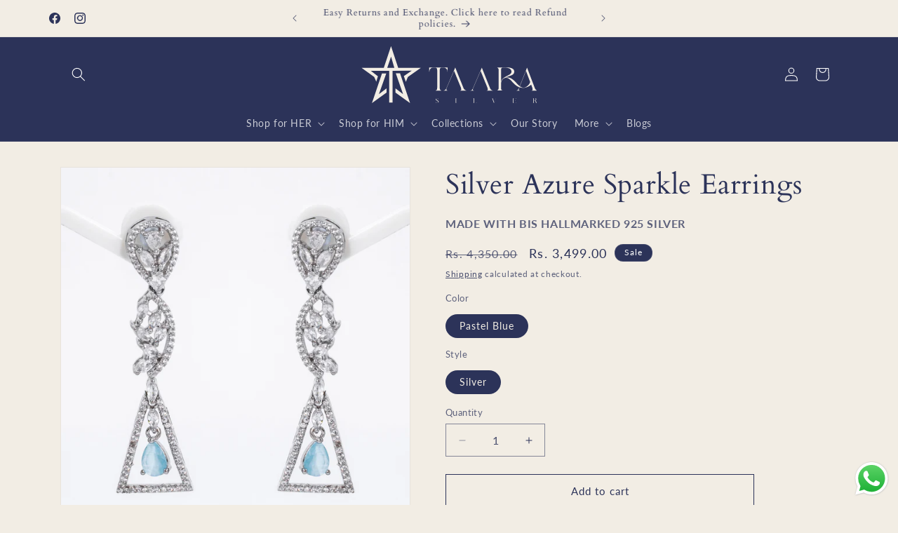

--- FILE ---
content_type: image/svg+xml
request_url: https://www.taara.co/cdn/shop/files/Mediamodifier-Design-9.svg?v=1689760789&width=250
body_size: 2372
content:
<?xml version="1.0" encoding="UTF-8" standalone="no" ?>
<!DOCTYPE svg PUBLIC "-//W3C//DTD SVG 1.1//EN" "http://www.w3.org/Graphics/SVG/1.1/DTD/svg11.dtd">
<svg xmlns="http://www.w3.org/2000/svg" xmlns:xlink="http://www.w3.org/1999/xlink" version="1.1" width="1800" height="600" viewBox="40 -26.67 1800 600" xml:space="preserve">
<desc>Created with Fabric.js 5.2.4</desc>
<defs>
</defs>
<rect x="0" y="0" width="100%" height="100%" fill="transparent"></rect>
<g transform="matrix(Infinity NaN NaN Infinity 0 0)" id="a7a776ae-950a-466c-8839-dce7fb3984e8"  >
</g>
<g transform="matrix(1 0 0 1 900 300)" id="fb3e9649-2ffb-45db-b45f-f47963011131"  >
<rect style="stroke: none; stroke-width: 1; stroke-dasharray: none; stroke-linecap: butt; stroke-dashoffset: 0; stroke-linejoin: miter; stroke-miterlimit: 4; fill: rgb(255,255,255); fill-rule: nonzero; opacity: 1; visibility: hidden;" vector-effect="non-scaling-stroke"  x="-900" y="-300" rx="0" ry="0" width="1800" height="600" />
</g>
<g transform="matrix(1.53 0 0 1.53 944.4 273.45)"  >
<g style="" vector-effect="non-scaling-stroke"   >
		<g transform="matrix(1 0 0 1 -470.8 92.4)"  >
<polygon style="stroke: none; stroke-width: 1; stroke-dasharray: none; stroke-linecap: butt; stroke-dashoffset: 0; stroke-linejoin: miter; stroke-miterlimit: 4; fill: rgb(242,237,228); fill-rule: nonzero; opacity: 1;" vector-effect="non-scaling-stroke"  points="46.95,-99.9 18.35,-99.9 -49.05,99.9 49.05,28.9 49.05,1.1 -2.15,39.9 " />
</g>
		<g transform="matrix(1 0 0 1 -313 91.75)"  >
<polygon style="stroke: none; stroke-width: 1; stroke-dasharray: none; stroke-linecap: butt; stroke-dashoffset: 0; stroke-linejoin: miter; stroke-miterlimit: 4; fill: rgb(242,237,228); fill-rule: nonzero; opacity: 1;" vector-effect="non-scaling-stroke"  points="-46.95,-100.55 2.15,40.55 -49.05,1.75 -49.05,29.55 49.05,100.55 -18.35,-100.55 " />
</g>
		<g transform="matrix(1 0 0 1 -390.45 -1.45)"  >
<path style="stroke: none; stroke-width: 1; stroke-dasharray: none; stroke-linecap: butt; stroke-dashoffset: 0; stroke-linejoin: miter; stroke-miterlimit: 4; fill: rgb(242,237,228); fill-rule: nonzero; opacity: 1;" vector-effect="non-scaling-stroke"  transform=" translate(-409.6, -598.55)" d="M 408.3 407.7 L 359.8 553.9 L 210.9 553.9 L 295.5 615.9 L 309.4 648.6999999999999 L 320.29999999999995 610.8 L 273.09999999999997 574.9 L 396 574.5 L 396 789.4 L 418.6 789.4 L 418.6 574.4 L 547.3 574 L 494.29999999999995 609.9 L 507.59999999999997 649 L 521.3 615.9 L 608.3 554 L 456.4 554 L 408.3 407.7 z M 382.9 553.9 L 408.5 478.9 L 430.5 553.9 L 382.9 553.9 z" stroke-linecap="round" />
</g>
		<g transform="matrix(1 0 0 1 -73.65 30)"  >
<path style="stroke: none; stroke-width: 1; stroke-dasharray: none; stroke-linecap: butt; stroke-dashoffset: 0; stroke-linejoin: miter; stroke-miterlimit: 4; fill: rgb(242,237,228); fill-rule: nonzero; opacity: 1;" vector-effect="non-scaling-stroke"  transform=" translate(-726.4, -630)" d="M 745.6 553.3 L 762.6 553.3 C 776.1 553.3 786.9 564.0999999999999 786.9 577.5999999999999 L 786.9 580.8 L 788.3 580.8 L 788.3 551.9 L 664.5 551.9 L 664.5 580.8 L 665.9 580.8 L 665.9 577.5999999999999 C 665.9 564.0999999999999 676.6999999999999 553.3 690.1999999999999 553.3 L 706.4999999999999 553.3 C 714.0999999999999 553.3 717.7999999999998 558.3 717.7999999999998 570.5 L 717.7999999999998 689.7 C 717.7999999999998 703.3000000000001 714.0999999999998 706.7 709.2999999999998 706.7 L 707.6999999999998 706.7 L 707.6999999999998 708.1 L 745.0999999999998 708.1 L 745.0999999999998 706.7 L 743.4999999999998 706.7 C 738.8999999999997 706.7 734.9999999999998 701 734.9999999999998 689.7 L 734.9999999999998 570.4 C 735 558.6 739.7 553.3 745.6 553.3 z" stroke-linecap="round" />
</g>
		<g transform="matrix(1 0 0 1 37.8 30.25)"  >
<path style="stroke: none; stroke-width: 1; stroke-dasharray: none; stroke-linecap: butt; stroke-dashoffset: 0; stroke-linejoin: miter; stroke-miterlimit: 4; fill: rgb(242,237,228); fill-rule: nonzero; opacity: 1;" vector-effect="non-scaling-stroke"  transform=" translate(-837.85, -630.25)" d="M 910 706.7 L 910 706.7 L 910 706.7 C 909.3 706.5 908.7 706.2 908 705.7 C 901.8 702.7 896.9 697.4000000000001 894.4 691 L 839.1 552.2 L 779.7 691.7 C 775.3000000000001 702.3000000000001 770.1 706.9000000000001 763.7 706.9000000000001 L 762.4000000000001 706.9000000000001 L 762.4000000000001 708.3000000000001 L 786.1000000000001 708.3000000000001 L 786.1000000000001 707 L 784.9000000000001 707 C 781.2 707 779.1000000000001 704.2 779.1000000000001 699.9 C 779.1000000000001 697.8 779.7000000000002 695.5 780.8000000000002 692.8 L 783.6000000000001 686.1999999999999 L 783.5000000000001 686.1999999999999 L 831.1000000000001 574.4999999999999 L 857.4000000000001 639.6999999999999 C 857.5000000000001 639.9 857.5000000000001 640.1999999999999 857.6000000000001 640.5999999999999 L 860.8000000000002 648.4999999999999 C 860.8000000000002 648.3999999999999 860.9000000000002 648.2999999999998 860.9000000000002 648.1999999999999 L 875.7000000000002 684.8 C 878.2000000000002 691.1999999999999 879.2000000000002 696 879.2000000000002 699.5 C 879.2000000000002 704.6 877.1000000000001 706.9 874.2000000000002 706.9 L 872.5000000000001 706.9 L 872.5000000000001 708.3 L 913.3000000000001 708.3 L 913.3000000000001 707 L 912 707 C 911.4 707 910.7 706.9 910 706.7 z" stroke-linecap="round" />
</g>
		<g transform="matrix(1 0 0 1 215.95 31.15)"  >
<path style="stroke: none; stroke-width: 1; stroke-dasharray: none; stroke-linecap: butt; stroke-dashoffset: 0; stroke-linejoin: miter; stroke-miterlimit: 4; fill: rgb(242,237,228); fill-rule: nonzero; opacity: 1;" vector-effect="non-scaling-stroke"  transform=" translate(-1016, -631.15)" d="M 1088.2 707.6 L 1088.2 707.6 L 1088.2 707.6 C 1087.5 707.4 1086.9 707.1 1086.2 706.6 C 1080 703.6 1075.1000000000001 698.3000000000001 1072.6000000000001 691.9 L 1017.3000000000002 553.0999999999999 L 957.9000000000002 692.5999999999999 C 953.5000000000002 703.1999999999999 948.3000000000002 707.8 941.9000000000002 707.8 L 940.6000000000003 707.8 L 940.6000000000003 709.1999999999999 L 964.3000000000003 709.1999999999999 L 964.3000000000003 707.8 L 963 707.8 C 959.3 707.8 957.2 705 957.2 700.6999999999999 C 957.2 698.5999999999999 957.8000000000001 696.3 958.9000000000001 693.5999999999999 L 961.7 686.9999999999999 L 961.6 686.9999999999999 L 1009.2 575.2999999999998 L 1035.5 640.4999999999999 C 1035.6 640.6999999999999 1035.6 640.9999999999999 1035.7 641.3999999999999 L 1038.9 649.2999999999998 C 1038.9 649.1999999999998 1039 649.0999999999998 1039 648.9999999999999 L 1053.8 685.5999999999999 C 1056.3 691.9999999999999 1057.3 696.8 1057.3 700.3 C 1057.3 705.4 1055.2 707.6999999999999 1052.3 707.6999999999999 L 1050.6 707.6999999999999 L 1050.6 709.0999999999999 L 1091.3999999999999 709.0999999999999 L 1091.3999999999999 707.6999999999999 L 1090.1 707.6999999999999 C 1089.5 707.9 1088.8 707.8 1088.2 707.6 z" stroke-linecap="round" />
</g>
		<g transform="matrix(1 0 0 1 453.9 30.25)"  >
<path style="stroke: none; stroke-width: 1; stroke-dasharray: none; stroke-linecap: butt; stroke-dashoffset: 0; stroke-linejoin: miter; stroke-miterlimit: 4; fill: rgb(242,237,228); fill-rule: nonzero; opacity: 1;" vector-effect="non-scaling-stroke"  transform=" translate(-1253.95, -630.25)" d="M 1387.9 707.4 C 1387.2 707.4 1386.6000000000001 707.3 1385.9 707 L 1385.9 707.2 L 1384.5 706.3000000000001 C 1384.4 706.2 1384.3 706.2 1384.2 706.1 C 1379.2 702.8000000000001 1375.4 698.1 1373.3 692.5 L 1320.8 552.7 L 1271.5 678.4000000000001 C 1246.5 659.0000000000001 1226 619.3000000000001 1189 619.3000000000001 C 1183.2 619.3000000000001 1178.6 620.0000000000001 1173.8 621.2 C 1201.2 607 1235.1 606.9000000000001 1235.1 580.1 C 1235.1 561.5 1215.3 551.8000000000001 1187.3 551.8000000000001 L 1118.8 551.8000000000001 L 1120 552.3000000000001 C 1126.1 555.0000000000001 1130.1 561.1 1130.1 567.8000000000001 L 1130.1 692.0000000000001 C 1130.1 699.2000000000002 1125.5 705.6000000000001 1118.6999999999998 707.9000000000001 L 1156.1999999999998 707.9000000000001 L 1156.1999999999998 706.5000000000001 L 1154.6 706.5000000000001 C 1149.8 706.5000000000001 1146.1 700.8000000000001 1146.1 689.3000000000001 L 1146.1 665.4000000000001 C 1146.1 652.8000000000001 1148.8999999999999 644.0000000000001 1152.8 637.6000000000001 C 1158.6 627.9000000000001 1169.3 621.8000000000002 1180.8 621.8000000000002 C 1212.3999999999999 621.8000000000002 1225.8 670.2000000000002 1268.6 685.5000000000002 L 1266 692.1000000000003 C 1261.9 702.7000000000003 1257.1 707.3000000000003 1251.3 707.3000000000003 L 1250.1 707.3000000000003 L 1250.1 708.7000000000003 L 1271.8999999999999 708.7000000000003 L 1271.8999999999999 707.3000000000003 L 1270.8 707.3000000000003 C 1267.3999999999999 707.3000000000003 1265.5 704.5000000000003 1265.5 700.2000000000003 C 1265.5 698.1000000000003 1266 695.8000000000003 1267.1 693.1000000000003 L 1270 685.9000000000002 C 1277.7 688.5000000000002 1286.4 690.0000000000002 1296.3 690.0000000000002 C 1302.8999999999999 690.0000000000002 1328.8 685.8000000000002 1348.3999999999999 668.2000000000003 L 1354.6999999999998 685.1000000000003 C 1356.9999999999998 691.5000000000002 1357.8999999999999 696.3000000000003 1357.8999999999999 699.8000000000003 C 1357.8999999999999 704.9000000000003 1355.9999999999998 707.2000000000003 1353.3 707.2000000000003 L 1351.7 707.2000000000003 L 1351.7 708.6000000000003 L 1389.2 708.6000000000003 L 1389.2 707.2000000000003 L 1387.9 707.2000000000003 z M 1146.1 648.7 L 1146.1 570.4000000000001 C 1146.1 558.5000000000001 1149.3 553.2 1158.3 553.2 L 1172.1 553.2 C 1200.1 553.2 1216.1999999999998 562.6 1216.1999999999998 580.8000000000001 C 1216.2 608.2 1156.6 608 1146.1 648.7 z M 1297.8 688.8 C 1288.6 688.8 1280.3999999999999 685.0999999999999 1272.7 679.3 C 1272.7 679.3 1272.7 679.1999999999999 1272.8 679.1999999999999 L 1276.3 670.0999999999999 C 1276.3 670.0999999999999 1276.2 670.1999999999999 1276.2 670.1999999999999 L 1298 614.6999999999999 L 1313.6 574.9 L 1341 648.6 C 1341 648.6 1341 648.6 1341 648.6 L 1341.6 650.2 C 1337 670.6 1312.5 688.8 1297.8 688.8 z" stroke-linecap="round" />
</g>
		<g transform="matrix(1 0 0 1 -82.25 176.4)"  >
<path style="stroke: none; stroke-width: 1; stroke-dasharray: none; stroke-linecap: butt; stroke-dashoffset: 0; stroke-linejoin: miter; stroke-miterlimit: 4; fill: rgb(242,237,228); fill-rule: nonzero; opacity: 1;" vector-effect="non-scaling-stroke"  transform=" translate(-717.8, -776.4)" d="M 711.2 765.8 C 711.2 762.6999999999999 713.8000000000001 760.9 717.8000000000001 760.9 C 722.7 760.9 725.8000000000001 764.5 726.3000000000001 768 L 726.6 768 L 726.6 763.7 C 726.5 763.6 722.3000000000001 760.6 717.6 760.6 C 713.7 760.6 708 762.5 708 767.5 C 708 775.1 724.7 777.3 724.7 785.6 C 724.7 789.7 721.4000000000001 791.7 717.9000000000001 791.9 L 717.5000000000001 791.9 C 712.9000000000001 791.9 709.0000000000001 788.8 707.9000000000001 783.6999999999999 L 707.6000000000001 783.6999999999999 L 707.6000000000001 788.9 C 708.0000000000001 789.1999999999999 712.5000000000001 792.1999999999999 717.5000000000001 792.1999999999999 C 721.4000000000001 792.1999999999999 728.0000000000001 789.8 728.0000000000001 784.1999999999999 C 728 774.5 711.2 773.4 711.2 765.8 z" stroke-linecap="round" />
</g>
		<g transform="matrix(1 0 0 1 43.8 176.45)"  >
<path style="stroke: none; stroke-width: 1; stroke-dasharray: none; stroke-linecap: butt; stroke-dashoffset: 0; stroke-linejoin: miter; stroke-miterlimit: 4; fill: rgb(242,237,228); fill-rule: nonzero; opacity: 1;" vector-effect="non-scaling-stroke"  transform=" translate(-843.85, -776.45)" d="M 847.3 791.9 C 846.3 791.9 845.5999999999999 790.8 845.5999999999999 788.5 L 845.5999999999999 764.5 C 845.5999999999999 762.1 846.3999999999999 761 847.3 761 L 847.5999999999999 761 L 847.5999999999999 760.7 L 840.0999999999999 760.7 L 840.0999999999999 761 L 840.3999999999999 761 C 841.3999999999999 761 842.0999999999999 762 842.0999999999999 764.5 L 842.0999999999999 788.5 C 842.0999999999999 791.2 841.3 791.9 840.3999999999999 791.9 L 840.0999999999999 791.9 L 840.0999999999999 792.1999999999999 L 847.5999999999999 792.1999999999999 L 847.5999999999999 791.9 L 847.3 791.9 z" stroke-linecap="round" />
</g>
		<g transform="matrix(1 0 0 1 170.95 176.35)"  >
<path style="stroke: none; stroke-width: 1; stroke-dasharray: none; stroke-linecap: butt; stroke-dashoffset: 0; stroke-linejoin: miter; stroke-miterlimit: 4; fill: rgb(242,237,228); fill-rule: nonzero; opacity: 1;" vector-effect="non-scaling-stroke"  transform=" translate(-971, -776.35)" d="M 982.2 786.3 L 982.2 786.9 C 982.2 789.6 980 791.8 977.3000000000001 791.8 L 967.6 791.8 C 966 791.8 965.1 790.6999999999999 965.1 788.4 L 965.1 764.4 C 965.1 762 965.9 760.9 966.8000000000001 760.9 L 967.1 760.9 L 967.1 760.6 L 959.6 760.6 L 959.6 760.9 L 959.9 760.9 C 960.9 760.9 961.6 761.9 961.6 764.4 L 961.6 788.4 C 961.6 791.1 960.8000000000001 791.8 959.9 791.8 L 959.6 791.8 L 959.6 792.0999999999999 L 982.4 792.0999999999999 L 982.4 786.3 L 982.2 786.3 z" stroke-linecap="round" />
</g>
		<g transform="matrix(1 0 0 1 299.05 176.35)"  >
<path style="stroke: none; stroke-width: 1; stroke-dasharray: none; stroke-linecap: butt; stroke-dashoffset: 0; stroke-linejoin: miter; stroke-miterlimit: 4; fill: rgb(242,237,228); fill-rule: nonzero; opacity: 1;" vector-effect="non-scaling-stroke"  transform=" translate(-1099.1, -776.35)" d="M 1108.8 760.6 L 1108.8 760.9 L 1109 760.9 C 1109.6 760.9 1110 761.5 1110 762.3 C 1110 762.6999999999999 1109.9 763.1999999999999 1109.7 763.6999999999999 L 1100.4 787.5999999999999 L 1092.2 765.3999999999999 C 1091.7 764.0999999999999 1091.5 763.1999999999998 1091.5 762.3999999999999 C 1091.5 761.3999999999999 1091.9 760.8999999999999 1092.4 760.8999999999999 L 1092.7 760.8999999999999 L 1092.7 760.5999999999999 L 1085.2 760.5999999999999 L 1085.2 760.8999999999999 L 1085.4 760.8999999999999 C 1086.5 760.8999999999999 1087.6000000000001 762.6999999999998 1088.6000000000001 765.6999999999998 L 1098.2 792.0999999999998 L 1098.8 792.0999999999998 L 1109.8 763.9999999999998 C 1110.6 761.8999999999997 1111.5 760.8999999999997 1112.8 760.8999999999997 L 1113 760.8999999999997 L 1113 760.5999999999998 L 1108.8 760.6 z" stroke-linecap="round" />
</g>
		<g transform="matrix(1 0 0 1 436.45 176.25)"  >
<path style="stroke: none; stroke-width: 1; stroke-dasharray: none; stroke-linecap: butt; stroke-dashoffset: 0; stroke-linejoin: miter; stroke-miterlimit: 4; fill: rgb(242,237,228); fill-rule: nonzero; opacity: 1;" vector-effect="non-scaling-stroke"  transform=" translate(-1236.5, -776.25)" d="M 1247.7 786.3 L 1247.7 786.9 C 1247.7 789.6 1245.5 791.8 1242.8 791.8 L 1233.1 791.8 C 1231.5 791.8 1230.6 790.6999999999999 1230.6 788.4 L 1230.6 776.5 L 1240.3999999999999 776.5 C 1241.9999999999998 776.5 1243.3 777.8 1243.3 779.4 L 1243.3 780.1 L 1243.6 780.1 L 1243.6 772.5 L 1243.3 772.5 L 1243.3 773.3 C 1243.3 774.9 1242 776.1999999999999 1240.3999999999999 776.1999999999999 L 1230.6 776.1999999999999 L 1230.6 764.3 C 1230.6 761.9 1231.5 760.8 1232.8999999999999 760.8 L 1242.6999999999998 760.8 C 1245.3999999999999 760.8 1247.6 763 1247.6 765.6999999999999 L 1247.6 766.4 L 1247.8999999999999 766.4 L 1247.8999999999999 760.5 L 1225.1 760.5 L 1225.1 760.8 L 1225.3999999999999 760.8 C 1226.3 760.8 1227.1 761.8 1227.1 764.3 L 1227.1 788.3 C 1227.1 791 1226.3 791.6999999999999 1225.3999999999999 791.6999999999999 L 1225.1 791.6999999999999 L 1225.1 791.9999999999999 L 1247.8999999999999 791.9999999999999 L 1247.8999999999999 786.1999999999999 L 1247.7 786.3 z" stroke-linecap="round" />
</g>
		<g transform="matrix(1 0 0 1 573 176.25)"  >
<path style="stroke: none; stroke-width: 1; stroke-dasharray: none; stroke-linecap: butt; stroke-dashoffset: 0; stroke-linejoin: miter; stroke-miterlimit: 4; fill: rgb(242,237,228); fill-rule: nonzero; opacity: 1;" vector-effect="non-scaling-stroke"  transform=" translate(-1373.05, -776.25)" d="M 1374.1 774.1 C 1372.8999999999999 774.1 1372 774.2 1371 774.5 C 1376.5 771.6 1383.3 771.6 1383.3 766.2 C 1383.3 762.5 1379.3 760.5 1373.7 760.5 L 1359.9 760.5 L 1359.9 760.8 L 1360.2 760.8 C 1361.2 760.8 1361.9 761.8 1361.9 764.3 L 1361.9 788.3 C 1361.9 791 1361.1000000000001 791.6999999999999 1360.2 791.6999999999999 L 1359.9 791.6999999999999 L 1359.9 791.9999999999999 L 1367.4 791.9999999999999 L 1367.4 791.6999999999999 L 1367.1000000000001 791.6999999999999 C 1366.1000000000001 791.6999999999999 1365.4 790.5999999999999 1365.4 788.3 L 1365.4 783.4 C 1365.4 780.9 1366 779.1 1366.8000000000002 777.8 C 1368.0000000000002 775.9 1370.1000000000001 774.5999999999999 1372.4 774.5999999999999 L 1372.4 774.5999999999999 C 1379.9 774.5999999999999 1377.6000000000001 791.9999999999999 1383 791.8999999999999 L 1386.2 791.8999999999999 L 1386.2 791.6999999999998 C 1381.3 789.5 1383.7 774.1 1374.1 774.1 z M 1365.5 780.1 L 1365.5 764.3000000000001 C 1365.5 761.9000000000001 1366.1 760.8000000000001 1368 760.8000000000001 L 1370.8 760.8000000000001 C 1376.3999999999999 760.8000000000001 1379.7 762.7 1379.7 766.4000000000001 C 1379.6 771.9 1367.6 771.9 1365.5 780.1 z" stroke-linecap="round" />
</g>
</g>
</g>
</svg>